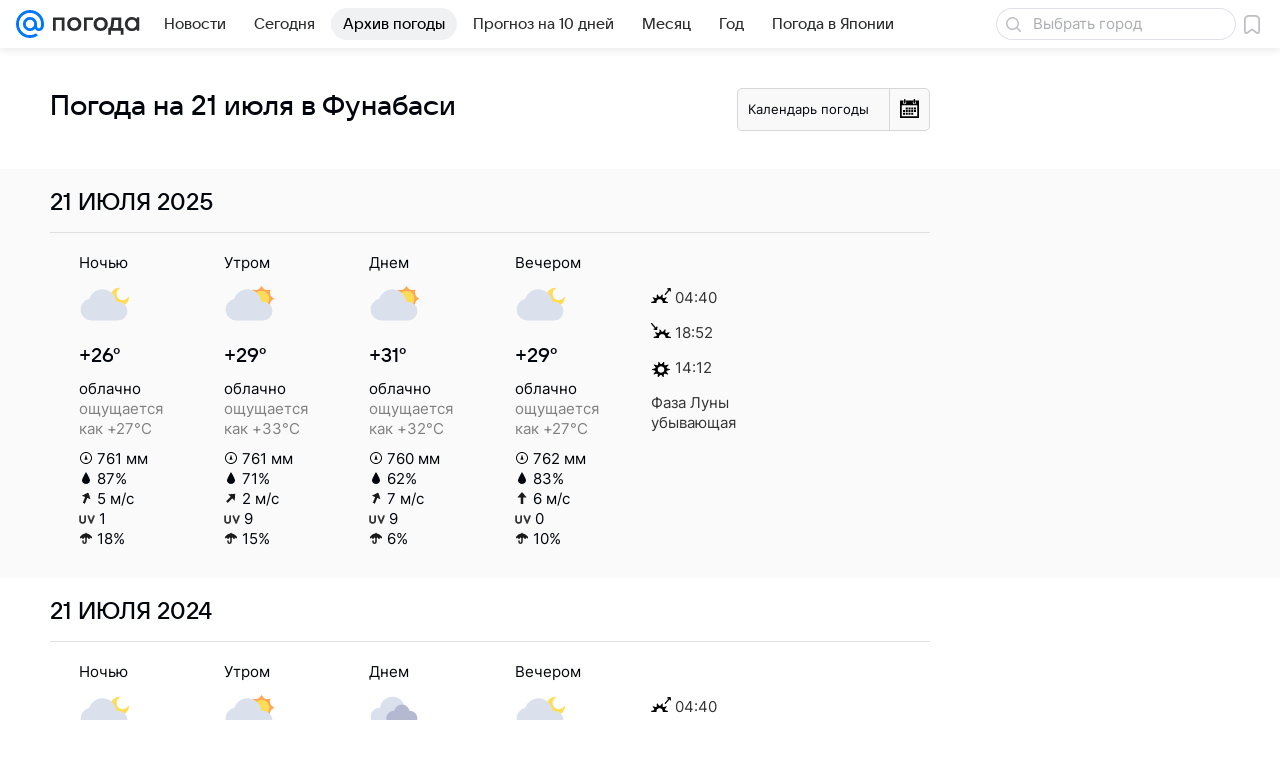

--- FILE ---
content_type: image/svg+xml
request_url: https://pogoda.mail.ru/-/3d8a3c0e/img/status/icon/2021/lt/svg/04.svg
body_size: 174
content:
<svg fill="none" height="32" width="32" xmlns="http://www.w3.org/2000/svg"><path d="M22.419 17c.375-.926.581-1.94.581-3a8 8 0 00-15.938-1H7a6 6 0 000 12h17.5v-8z" fill="#dae1ec"/><path d="M25.9 15a5.002 5.002 0 00-9.8 0H16a5 5 0 000 10h10a5 5 0 100-10z" fill="#b4b9d1"/></svg>